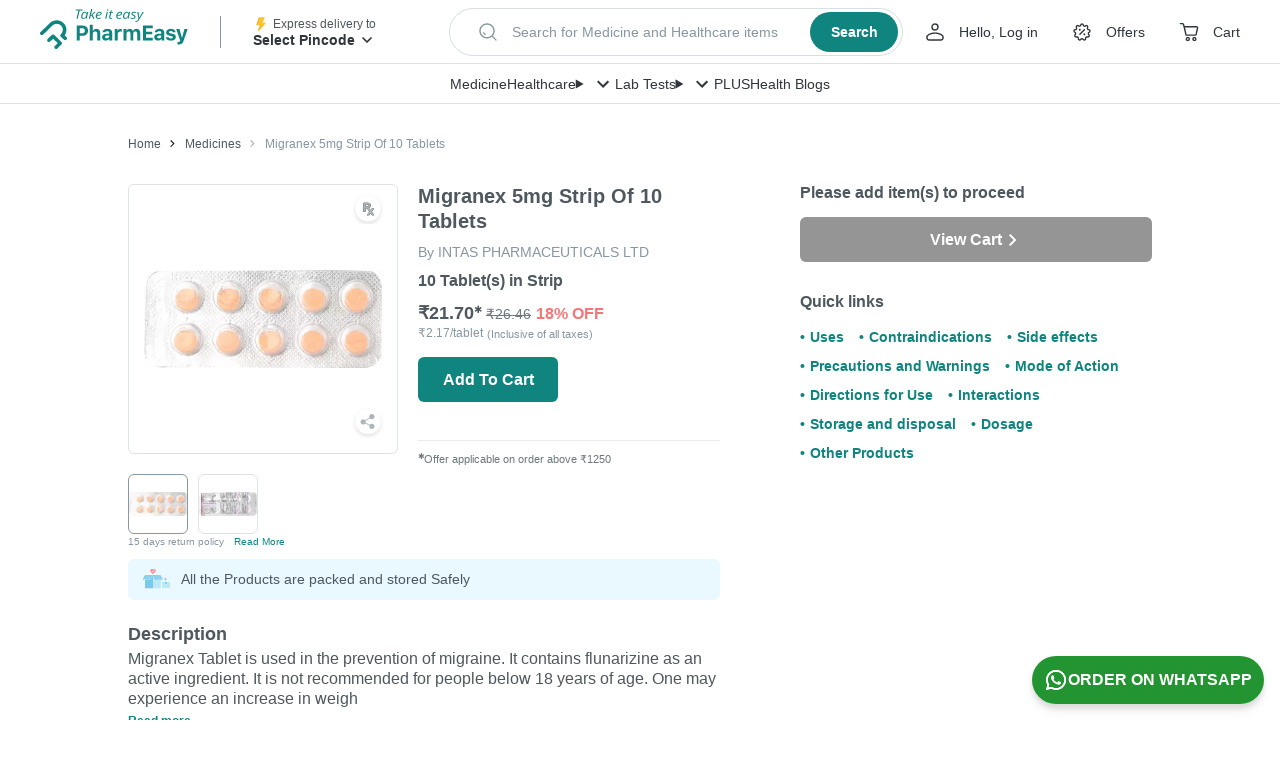

--- FILE ---
content_type: image/svg+xml
request_url: https://assets.pharmeasy.in/web-assets/images/interactions.svg?dim=32x32&q=75
body_size: 1327
content:
<svg xmlns="http://www.w3.org/2000/svg" xmlns:xlink="http://www.w3.org/1999/xlink" width="30" height="30" viewBox="0 0 30 30">
    <defs>
        <path id="a" d="M0 0h30v30H0z"/>
        <path id="c" d="M0 0h30v30H0z"/>
        <path id="e" d="M0 0h30v30H0z"/>
        <path id="g" d="M0 0h30v30H0z"/>
    </defs>
    <g fill="none" fill-rule="evenodd">
        <g>
            <mask id="b" fill="#fff">
                <use xlink:href="#a"/>
            </mask>
            <path fill="#F3F6FA" d="M30 15c0 8.284-6.716 15-15 15-8.284 0-15-6.716-15-15C0 6.716 6.716 0 15 0c8.284 0 15 6.716 15 15" mask="url(#b)"/>
        </g>
        <g>
            <mask id="d" fill="#fff">
                <use xlink:href="#c"/>
            </mask>
            <path fill="#F3F6FA" d="M30 15c0 8.284-6.716 15-15 15-8.284 0-15-6.716-15-15C0 6.716 6.716 0 15 0c8.284 0 15 6.716 15 15" mask="url(#d)"/>
        </g>
        <g>
            <mask id="f" fill="#fff">
                <use xlink:href="#e"/>
            </mask>
            <path fill="#F3F6FA" d="M30 15c0 8.284-6.716 15-15 15-8.284 0-15-6.716-15-15C0 6.716 6.716 0 15 0c8.284 0 15 6.716 15 15" mask="url(#f)"/>
        </g>
        <g>
            <mask id="h" fill="#fff">
                <use xlink:href="#g"/>
            </mask>
            <path fill="#F3F6FA" d="M30 15c0 8.284-6.716 15-15 15-8.284 0-15-6.716-15-15C0 6.716 6.716 0 15 0c8.284 0 15 6.716 15 15" mask="url(#h)"/>
        </g>
        <path fill="#BCDFEF" d="M24.412 12.158v-6.06h-7.547v6.06a9.286 9.286 0 0 0 3.773 17.773 9.286 9.286 0 0 0 3.774-17.773"/>
        <path fill="#00C9ED" d="M28.045 20.645c0 4.085-3.322 7.407-7.407 7.407a7.41 7.41 0 0 1-7.407-7.407c0-2.049.85-3.966 2.276-5.34H25.77a7.415 7.415 0 0 1 2.275 5.34"/>
        <path fill="#A8D5E5" d="M18.562 12.158v-1.677c0-.909.736-1.646 1.645-1.646h4.205V7.037l-1.497-1.362-1.409-.376-4.64 1.738v5.121a9.287 9.287 0 0 0-5.514 8.487 9.285 9.285 0 0 0 9.221 9.286c-2.793-.065-5.045-4.197-5.045-9.286 0-3.785 1.246-7.04 3.034-8.487"/>
        <path fill="#00B9E1" d="M16.946 27.064a7.41 7.41 0 0 1-3.714-6.419c0-2.049.848-3.966 2.275-5.34h.95c-.585 1.51-.929 3.352-.929 5.34 0 2.49.54 4.751 1.418 6.42"/>
        <path fill="#BCDFEF" d="M11.471 15.644v-5.405h-5.73v5.405l-3.845 6.659C4.46 26.894 9.367 30 15 30c.376 0 .75-.014 1.119-.042 1.486-.553 2.25-2.368 1.383-3.869l-6.03-10.445z"/>
        <path fill="#A8D5E5" d="M6.354 9.289l-.614.95v5.405l-3.844 6.659a15.057 15.057 0 0 0 2.736 3.536l2.673-10.195v-2.775c0-.57.462-1.032 1.032-1.032h3.134v-1.598l-1.754-.985-3.363.035z"/>
        <path fill="#A8D5E5" d="M13.55 9.018c0 .675-.547 1.221-1.222 1.221H4.883a1.218 1.218 0 0 1-1.221-1.221c0-.675.547-1.221 1.221-1.221h7.445a1.218 1.218 0 0 1 1.221 1.221"/>
        <path fill="#BCDFEF" d="M13.55 9.018c0 .675-.547 1.221-1.222 1.221H7.846a1.218 1.218 0 0 1-1.221-1.221c0-.675.546-1.221 1.22-1.221h4.483a1.218 1.218 0 0 1 1.221 1.221"/>
        <path fill="#A8D5E5" d="M26.516 5.815c0 .675-.547 1.222-1.222 1.222h-9.208a1.217 1.217 0 0 1-1.222-1.222c0-.675.547-1.221 1.222-1.221h9.208a1.217 1.217 0 0 1 1.221 1.221"/>
        <path fill="#BCDFEF" d="M26.516 5.815c0 .675-.547 1.222-1.222 1.222H18.94a1.219 1.219 0 0 1-1.221-1.222c0-.675.546-1.221 1.221-1.221h6.354a1.217 1.217 0 0 1 1.221 1.221"/>
        <path fill="#3CCEA5" d="M11.444 19.353H5.769l-2.72 4.711a15.067 15.067 0 0 0 4.912 4.184h7.21a.786.786 0 0 0 .703-.406.786.786 0 0 0 0-.813l-4.43-7.676z"/>
        <path fill="#3BB896" d="M3.049 24.064c.48.633 1.01 1.227 1.583 1.775l1.7-6.486h-.563l-2.72 4.711zM9.616 24.709c-.427 0-.63-.549-.305-.827.323-.277.83.005.77.426a.474.474 0 0 1-.465.4M7.544 5.448c-.41 0-.62-.513-.332-.802a.474.474 0 0 1 .593-.059c.16.107.24.309.196.497a.475.475 0 0 1-.457.364M9.414 3.663c-.425 0-.633-.55-.306-.828a.475.475 0 0 1 .557-.039.474.474 0 0 1 .206.503.475.475 0 0 1-.457.364M8.395 1.918a.475.475 0 0 1-.45-.334.475.475 0 0 1 .189-.527c.349-.232.82.097.716.505a.475.475 0 0 1-.455.356"/>
        <path fill="#00B9E1" d="M24.813 18.414c-.418 0-.626-.533-.318-.816.295-.27.788-.055.788.346 0 .256-.214.47-.47.47M25.14 21.547c-.41 0-.624-.513-.332-.801a.475.475 0 0 1 .553-.082.474.474 0 0 1 .244.483.474.474 0 0 1-.465.4M19.012 25.085a.473.473 0 0 1-.446-.323.474.474 0 0 1 .193-.543c.354-.226.818.114.706.52a.474.474 0 0 1-.453.346M16.851 21.138c-.425 0-.63-.547-.307-.825a.475.475 0 0 1 .557-.042c.164.103.25.304.21.494a.474.474 0 0 1-.46.373M22.533 19.815c-.42 0-.628-.537-.315-.818.156-.14.389-.16.567-.049.162.102.246.3.21.489a.475.475 0 0 1-.462.378"/>
        <path fill="#3BB896" d="M6.328 25.682a.474.474 0 0 1-.434-.29.474.474 0 0 1 .143-.549c.335-.262.838.04.751.46a.474.474 0 0 1-.46.379M7.55 22.642a.474.474 0 0 1-.443-.312.474.474 0 0 1 .174-.543c.334-.232.803.062.731.465a.475.475 0 0 1-.462.39"/>
    </g>
</svg>
